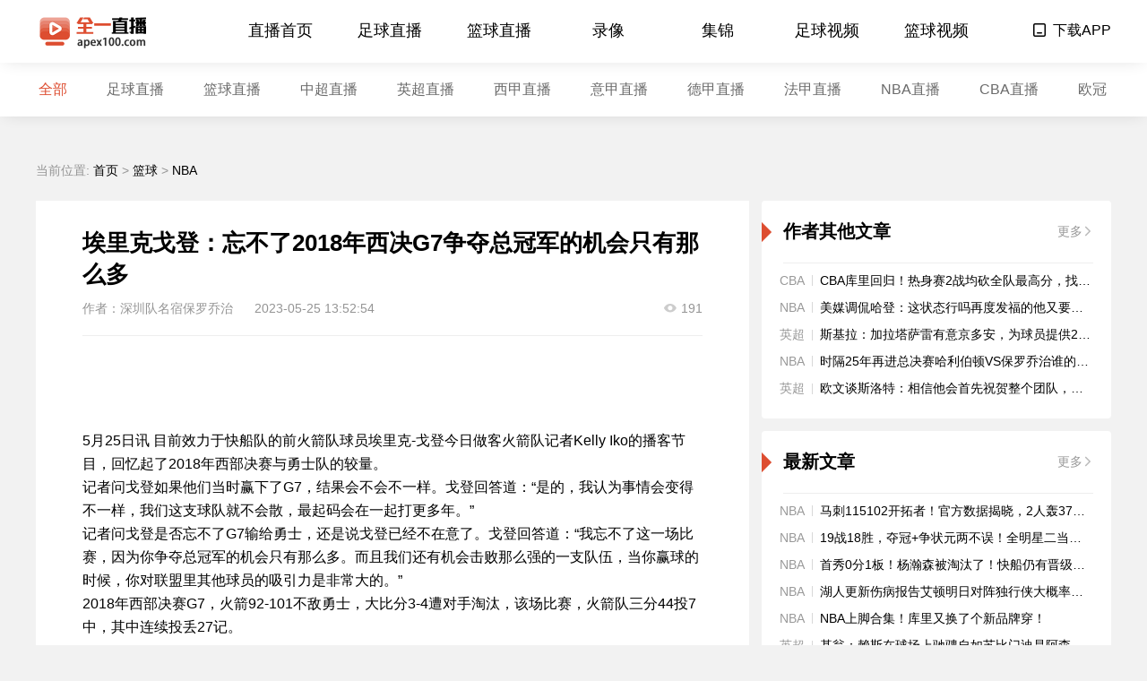

--- FILE ---
content_type: text/html; charset=utf-8
request_url: http://www.apex100.com/lanqiu/nba/283964.html
body_size: 4696
content:
<!DOCTYPE html>
<html lang="zh-cn">
<head>
  <meta charset="UTF-8">
  <meta http-equiv="X-UA-Compatible" content="IE=edge,chrome=1" />
  <meta name="renderer" content="webkit" />
  <meta name="viewport" content="width=device-width,initial-scale=1">
  <meta http-equiv="x-dns-prefetch-control" content="on">
  <link rel="icon" href="/favicon.ico">
      <title>埃里克戈登：忘不了2018年西决G7争夺总冠军的机会只有那么多 - 全一直播</title>
    <meta name="Keywords" content="NBA,篮球,勇士,火箭">
    <meta name="Description" content="埃里克戈登：忘不了2018年西决G7争夺总冠军的机会只有那么多">
        <link rel="stylesheet" href="/static/css/common.css">
<link rel="stylesheet" href="/static/css/header.css">
<link rel="stylesheet" href="/static/css/footer.css">
    <link rel="stylesheet" href="/static/css/news_detail.css">
    <link rel="stylesheet" href="/static/css/right_container.css">
<script type="text/javascript" src="/static/js/uaredirect.js"></script>
</head>
<body>
    <header class="header-wrapper">
  <div class="header-banner">
    <img class="bg" src="/static/img/bg-top.jpg" alt="m8zb.com">
    <div class="inner">
      <img class="close" src="/static/img/bg-top-close.png">
    </div>
  </div>
  <div class="header-inner float-clear">
    <div class="header-logo">
      <a href="/"><img class="logo" src="/static/img/header-logo.png" alt="全一直播"></a>
    </div>
    <div class="header-menu-box float-clear">
      <ul class="header-menu float-clear">
                        <li class="header-menu-item"><a href="/">直播首页</a></li>
                                <li class="header-menu-item"><a href="/live/zuqiu/">足球直播</a></li>
                                <li class="header-menu-item"><a href="/live/lanqiu/">篮球直播</a></li>
                                <li class="header-menu-item"><a href="/luxiang/">录像</a></li>
                                <li class="header-menu-item"><a href="/jijin/">集锦</a></li>
                                <li class="header-menu-item"><a href="/shipin/zuqiu/">足球视频</a></li>
                                <li class="header-menu-item"><a href="/shipin/lanqiu/">篮球视频</a></li>
                      </ul>
    </div>
    <div class="header-opts-box float-clear">
      <ul class="header-opts">
        <li class="header-opts-item opts-download">
          <a href="/addscreen.html">
            <img class="app" src="/static/img/app.png">
            <span>下载APP</span>
          </a>
          <div class="code-box" hidden>
            <div class="code-subbox">
              <img src="/static/img/webCode.png">
              <div class="text">
                <p>扫一扫</p>
                <p>手机同步观看直播</p>
              </div>
            </div>
          </div>
        </li>
      </ul>
    </div>
  </div>
</header>    <div class="header2-wrapper">
    <ul class="header2-nav">
                                                        <li class="header2-nav-item active"><a href="/">全部</a></li>
                                                                <li class="header2-nav-item"><a href="/live/zuqiu/">足球直播</a></li>
                                                                <li class="header2-nav-item"><a href="/live/lanqiu/">篮球直播</a></li>
                                                                <li class="header2-nav-item"><a href="/live/zuqiu/zhongchao/">中超直播</a></li>
                                                                <li class="header2-nav-item"><a href="/live/zuqiu/yingchao/">英超直播</a></li>
                                                                <li class="header2-nav-item"><a href="/live/zuqiu/xijia/">西甲直播</a></li>
                                                                <li class="header2-nav-item"><a href="/live/zuqiu/yijia/">意甲直播</a></li>
                                                                <li class="header2-nav-item"><a href="/live/zuqiu/dejia/">德甲直播</a></li>
                                                                <li class="header2-nav-item"><a href="/live/zuqiu/fajia/">法甲直播</a></li>
                                                                <li class="header2-nav-item"><a href="/live/lanqiu/nba/">NBA直播</a></li>
                                                                <li class="header2-nav-item"><a href="/live/lanqiu/cba/">CBA直播</a></li>
                                                                <li class="header2-nav-item"><a href="/live/zuqiu/ouguan/">欧冠</a></li>
                                                                <li class="header2-nav-item"><a href="/live/tiyu/dianjing/">电竞</a></li>
                                                                <li class="header2-nav-item"><a href="/live/tiyu/">体育</a></li>
                                        </ul>
</div>


    <!-- 反馈按钮，展开时，添加 spread 类 -->
    <div class="floating-box">
      <a href="/feedback.html" target="_blank">
        <div class="feedback-box">
          <img class="feedback-img" src="/static/img/feedback.png">
        </div>
      </a>
      <a href="javascript:void(0)">
        <div class="topping-box" hidden>
          <img class="topping-img" src="/static/img/topping.png">
        </div>
      </a>
    </div>

    <div id="dataId" data-id="34591" style="display:none"></div>
    <div class="news-detail-wrapper inner float-clear">
        <div class="position-container">
    当前位置: <a href="/">首页</a>&nbsp;>&nbsp;<a href="/lanqiu/">篮球</a>&nbsp;>&nbsp;<a href="/lanqiu/nba/">NBA</a>
        </div>
        <!-- 文章显示区域 -->
        <article class="main-container">
                <h1 class="title ellipsis2">埃里克戈登：忘不了2018年西决G7争夺总冠军的机会只有那么多</h1>
                <div class="remarks">
                    <span class="source">作者：<a href="" target="_blank">深圳队名宿保罗乔治</a></span>
                    <span class="time1">2023-05-25 13:52:54</span>
                    <div class="read-box">
                        <img src="/static/img/eye.png">
                        <span class="value" data-virtual_read_Num="283964"><script src=/e/public/ViewClick/?classid=18&id=283964&addclick=1></script></span>
                    </div>
                </div>
                <!-- 富文本内容 -->
                <div class="content">
                    <img src="//cdn.24czs.com/d/file/20230525/30gzkw2hsos.jpg" alt="" /></p><p>5月25日讯 目前效力于快船队的前火箭队球员埃里克-戈登今日做客火箭队记者Kelly Iko的播客节目，回忆起了2018年西部决赛与勇士队的较量。</p><p>记者问戈登如果他们当时赢下了G7，结果会不会不一样。戈登回答道：“是的，我认为事情会变得不一样，我们这支球队就不会散，最起码会在一起打更多年。”</p><p>记者问戈登是否忘不了G7输给勇士，还是说戈登已经不在意了。戈登回答道：“我忘不了这一场比赛，因为你争夺总冠军的机会只有那么多。而且我们还有机会击败那么强的一支队伍，当你赢球的时候，你对联盟里其他球员的吸引力是非常大的。”</p><p>2018年西部决赛G7，火箭92-101不敌勇士，大比分3-4遭对手淘汰，该场比赛，火箭队三分44投7中，其中连续投丢27记。</p>
                </div>

                <div class="reading">
                    <h2 class="text">相关阅读:</h2>
                    <div class="reading-list">
                                                <p class="reading-item"><a href="/lanqiu/nba/313514.html">【马刺115102开拓者！官方数据揭晓，2人轰37分，杨瀚森NBA杯首秀】</a></p>
                                                <p class="reading-item"><a href="/lanqiu/nba/313513.html">【19战18胜，夺冠+争状元两不误！全明星二当家又回归NBA快没悬念了】</a></p>
                                                <p class="reading-item"><a href="/lanqiu/nba/313512.html">【首秀0分1板！杨瀚森被淘汰了！快船仍有晋级风险！】</a></p>
                                                <p class="reading-item"><a href="/lanqiu/nba/313511.html">【湖人更新伤病报告艾顿明日对阵独行侠大概率出战】</a></p>
                                                <p class="reading-item"><a href="/lanqiu/nba/313510.html">【NBA上脚合集！库里又换了个新品牌穿！】</a></p>
                                                                    </div>
                </div>

                <div class="tags-box">
                    <ul class="tags float-clear">
                                                    <li class="tags-item"><a href="/tag/5.html" title="NBA" target="_blank">NBA</a></li><li class="tags-item"><a href="/tag/2.html" title="篮球" target="_blank">篮球</a></li><li class="tags-item"><a href="/tag/13.html" title="勇士" target="_blank">勇士</a></li><li class="tags-item"><a href="/tag/9.html" title="火箭" target="_blank">火箭</a></li>                                            </ul>
                </div>
            </article>

        <!-- 右栏目 -->
        <div class="right-container">
            <!-- 相关新闻 -->
            <!-- xx联赛相关新闻 -->
<div class="sub-container normal-news-container no-tags-title">
    <div class="title float-clear">
        <div class="column float-left">
            <div class="column-title">
                <h3>作者其他文章</h3>
            </div>
        </div>
        <div class="more pointer float-right">
          <a href="/">
            <span>更多</span>
            <img src="/static/img/arrow-right.png">
          </a>
        </div>
    </div>
    <div class="content">
        <div class="normal-news-box">
        <div class="normal-news float-clear ellipsis has-type">
              <span class="type-name" hidden>CBA</span>
              <img class="video" src="/static/img/video.png" hidden>
              <a href="/lanqiu/cba/312338.html">CBA库里回归！热身赛2战均砍全队最高分，找回600万顶薪身手</a>
        </div>
        <div class="normal-news float-clear ellipsis has-type">
              <span class="type-name" hidden>NBA</span>
              <img class="video" src="/static/img/video.png" hidden>
              <a href="/lanqiu/nba/311135.html">美媒调侃哈登：这状态行吗再度发福的他又要被交易了</a>
        </div>
        <div class="normal-news float-clear ellipsis has-type">
              <span class="type-name" hidden>英超</span>
              <img class="video" src="/static/img/video.png" hidden>
              <a href="/zuqiu/yingchao/309459.html">斯基拉：加拉塔萨雷有意京多安，为球员提供2+1形式合同</a>
        </div>
        <div class="normal-news float-clear ellipsis has-type">
              <span class="type-name" hidden>NBA</span>
              <img class="video" src="/static/img/video.png" hidden>
              <a href="/lanqiu/nba/308872.html">时隔25年再进总决赛哈利伯顿VS保罗乔治谁的队史地位更高</a>
        </div>
        <div class="normal-news float-clear ellipsis has-type">
              <span class="type-name" hidden>英超</span>
              <img class="video" src="/static/img/video.png" hidden>
              <a href="/zuqiu/yingchao/308716.html">欧文谈斯洛特：相信他会首先祝贺整个团队，而且他已开始计划未来</a>
        </div>
            </div>
    </div>
</div>
            <!-- 相关视频 -->
            <!-- xx联赛相关新闻 -->
<div class="sub-container normal-news-container no-tags-title">
    <div class="title float-clear">
        <div class="column float-left">
            <div class="column-title">
                <span>最新文章</span>
            </div>
        </div>
        <div class="more pointer float-right">
          <a href="/">
            <span>更多</span>
            <img src="/static/img/arrow-right.png">
          </a>
        </div>
    </div>
    <div class="content">
        <div class="normal-news-box">
        <div class="normal-news float-clear ellipsis has-type">
              <span class="type-name" hidden>NBA</span>
              <img class="video" src="/static/img/video.png" hidden>
              <a href="/lanqiu/nba/313514.html">马刺115102开拓者！官方数据揭晓，2人轰37分，杨瀚森NBA杯首秀</a>
        </div>
        <div class="normal-news float-clear ellipsis has-type">
              <span class="type-name" hidden>NBA</span>
              <img class="video" src="/static/img/video.png" hidden>
              <a href="/lanqiu/nba/313513.html">19战18胜，夺冠+争状元两不误！全明星二当家又回归NBA快没悬念了</a>
        </div>
        <div class="normal-news float-clear ellipsis has-type">
              <span class="type-name" hidden>NBA</span>
              <img class="video" src="/static/img/video.png" hidden>
              <a href="/lanqiu/nba/313512.html">首秀0分1板！杨瀚森被淘汰了！快船仍有晋级风险！</a>
        </div>
        <div class="normal-news float-clear ellipsis has-type">
              <span class="type-name" hidden>NBA</span>
              <img class="video" src="/static/img/video.png" hidden>
              <a href="/lanqiu/nba/313511.html">湖人更新伤病报告艾顿明日对阵独行侠大概率出战</a>
        </div>
        <div class="normal-news float-clear ellipsis has-type">
              <span class="type-name" hidden>NBA</span>
              <img class="video" src="/static/img/video.png" hidden>
              <a href="/lanqiu/nba/313510.html">NBA上脚合集！库里又换了个新品牌穿！</a>
        </div>
        <div class="normal-news float-clear ellipsis has-type">
              <span class="type-name" hidden>英超</span>
              <img class="video" src="/static/img/video.png" hidden>
              <a href="/zuqiu/yingchao/313509.html">基翁：赖斯在球场上驰骋自如苏比门迪是阿森纳的进攻节拍器</a>
        </div>
        <div class="normal-news float-clear ellipsis has-type">
              <span class="type-name" hidden>英超</span>
              <img class="video" src="/static/img/video.png" hidden>
              <a href="/zuqiu/yingchao/313508.html">基米希：我们在定位球防守上失误太多球队能从中学到很多</a>
        </div>
        <div class="normal-news float-clear ellipsis has-type">
              <span class="type-name" hidden>英超</span>
              <img class="video" src="/static/img/video.png" hidden>
              <a href="/zuqiu/yingchao/313507.html">又输了！利物浦14爆冷惨败荷甲队！阿森纳31拜仁5连胜登顶欧冠</a>
        </div>
        <div class="normal-news float-clear ellipsis has-type">
              <span class="type-name" hidden>英超</span>
              <img class="video" src="/static/img/video.png" hidden>
              <a href="/zuqiu/yingchao/313506.html">近12场9败！利物浦主场1比4惨遭羞辱，对手主帅一语道破红军顽疾</a>
        </div>
        <div class="normal-news float-clear ellipsis has-type">
              <span class="type-name" hidden>英超</span>
              <img class="video" src="/static/img/video.png" hidden>
              <a href="/zuqiu/yingchao/313505.html">斯基拉丨一家英超俱乐部询问希门尼斯情况</a>
        </div>
            </div>
    </div>
</div>
            <!-- 相关热门标签 -->
            <!-- 相关热门标签 -->
<div class="sub-container tags-container no-tags-title">
    <div class="title float-clear">
        <div class="column float-left">
                        <div class="column-title">
                <h3 class="text">相关热门标签</h3>
            </div>
                    </div>
    </div>
    <div class="content">
        <div class="tags-box">
            <ul class="tags float-clear">
                                    <li class="tags-item"><a href="/tag/32.html">足球</a></li>
                                    <li class="tags-item"><a href="/tag/2.html">篮球</a></li>
                                    <li class="tags-item"><a href="/tag/5.html">NBA</a></li>
                                    <li class="tags-item"><a href="/tag/44.html">英超</a></li>
                                    <li class="tags-item"><a href="/tag/173.html">西甲</a></li>
                                    <li class="tags-item"><a href="/tag/180.html">意甲</a></li>
                                    <li class="tags-item"><a href="/tag/6.html">西部</a></li>
                                    <li class="tags-item"><a href="/tag/177.html">德甲</a></li>
                                    <li class="tags-item"><a href="/tag/28.html">中超</a></li>
                                    <li class="tags-item"><a href="/tag/40.html">法甲</a></li>
                                    <li class="tags-item"><a href="/tag/1.html">CBA</a></li>
                                    <li class="tags-item"><a href="/tag/182.html">曼联</a></li>
                                    <li class="tags-item"><a href="/tag/14.html">东部</a></li>
                                    <li class="tags-item"><a href="/tag/12.html">湖人</a></li>
                                    <li class="tags-item"><a href="/tag/187.html">巴塞罗那</a></li>
                                    <li class="tags-item"><a href="/tag/174.html">皇家马德里</a></li>
                                    <li class="tags-item"><a href="/tag/13.html">勇士</a></li>
                                    <li class="tags-item"><a href="/tag/250.html">比赛集锦</a></li>
                                    <li class="tags-item"><a href="/tag/41.html">巴黎圣日耳曼</a></li>
                                    <li class="tags-item"><a href="/tag/34.html">世界杯</a></li>
                            </ul>
        </div>
    </div>
</div>        </div>
</div>


    <footer class="footer2-wrapper">
    <div class="footer2-desc">
        全一直播所有直播信号均由用户收集或从搜索引擎搜索整理获得，所有内容均来自互联网，我们自身不提供任何直播信号和视频内容，如有侵犯您的权益请通知我们，我们会第一时间处理。</div>
    <div class="footer2-copyright">
        @2020 全一直播 apex100.com    </div>
</footer>

<script src="/static/js/jq.js"></script>
<script src="/static/js/intersection-observer.js"></script>
<script src="/static/js/lazyload.js"></script>
<script src="/static/js/utils.js"></script>
<script src="/static/js/components.js"></script>
<script src="/static/js/common.js"></script>
<script src="/static/js/api.js"></script>

<script src="/static/js/detail.js"></script>
</body>
</html>

--- FILE ---
content_type: text/html; charset=utf-8
request_url: http://www.apex100.com/e/public/ViewClick/?classid=18&id=283964&addclick=1
body_size: 42
content:
document.write('191');

--- FILE ---
content_type: text/css
request_url: http://www.apex100.com/static/css/common.css
body_size: 2045
content:
@charset "UTF-8";
* {
  box-sizing: border-box;
  font-family: PingFang SC,tahoma,arial,'Microsoft Yahei','Hiragino Sans GB','\5b8b\4f53',sans-serif;
}

body,
h1,
h2,
h3,
h4,
h5,
h6,
hr,
p,
blockquote,
dl,
dt,
dd,
ul,
ol,
li,
pre,
form,
fieldset,
legend,
button,
input,
textarea,
th,
td {
  margin: 0;
  padding: 0;
}

body,
button,
input,
select,
textarea {
  font: 12px/1.5tahoma, arial, \5b8b\4f53;
}

h1,
h2,
h3,
h4,
h5,
h6 {
  font-size: 100%;
}

address,
cite,
dfn,
em,
var {
  font-style: normal;
}

code,
kbd,
pre,
samp {
  font-family: couriernew, courier, monospace;
}

small {
  font-size: 12px;
}

ul,
ol {
  list-style: none;
}

a {
  -webkit-tap-highlight-color: rgba(255, 255, 255, 0);
  -webkit-user-select: none;
  -moz-user-focus: none;
  -moz-user-select: none;
  text-decoration: none;
  outline: none;
  color: black;
}

sup {
  vertical-align: text-top;
}

sub {
  vertical-align: text-bottom;
}

legend {
  color: #000;
}

fieldset,
img {
  border: 0;
}

button,
input,
select,
textarea {
  font-size: 100%;
  outline: none;
}

table {
  border-collapse: collapse;
  border-spacing: 0;
}

pre {
  white-space: pre-wrap; /*css-3*/ 
  white-space: -moz-pre-wrap; /*Mozilla,since1999*/ 
  white-space: -pre-wrap; /*Opera4-6*/ 
  white-space: -o-pre-wrap; /*Opera7*/ 
  word-wrap: break-word; /*InternetExplorer5.5+*/ 
}

/*
 * $duration 规定完成动画所花费的时间 (3s)
 * $timing 规定动画的速度曲线 (linear, ease, ease-in, ease-out, ease-in-out, cubic-bezier(n, n, n, n) n = 0~1)
 * $count 定义动画的播放次数 (n, infinite 无限次)
 * $mode 规定动画在播放之前或之后，其动画效果是否可见 (none | forwards | backwards | both)
 */
@keyframes upToDown {
  0% {
    transform: translate(0px, 0px);
    opacity: 1;
  }
  50% {
    transform: translate(0px, -10px);
    opacity: 0.6;
  }
  100% {
    transform: translate(0px, 0px);
    opacity: 1;
  }
}

@-webkit-keyframes upToDown {
  0% {
    -webkit-transform: translate(0px, 0px);
    opacity: 1;
  }
  50% {
    -webkit-transform: translate(0px, -10px);
    opacity: 0.6;
  }
  100% {
    -webkit-transform: translate(0px, 0px);
    opacity: 1;
  }
}

@keyframes brees {
  0% {
    -webkit-transform: scale(0.95);
    transform: scale(0.95);
  }
  50% {
    -webkit-transform: scale(1);
    transform: scale(1);
  }
  100% {
    -webkit-transform: scale(0.95);
    transform: scale(0.95);
  }
}

@-webkit-keyframes brees {
  0% {
    -webkit-transform: scale(0.8);
    transform: scale(0.8);
  }
  50% {
    -webkit-transform: scale(1);
    transform: scale(1);
  }
  100% {
    -webkit-transform: scale(0.8);
    transform: scale(0.8);
  }
}

.row {
  zoom: 1;
}

.row:after {
  display: block;
  height: 0;
  clear: both;
  content: "";
  visibility: hidden;
}

.flex-1 {
  float: left;
  width: 8.33333%;
}

.flex-2 {
  float: left;
  width: 16.66667%;
}

.flex-3 {
  float: left;
  width: 25%;
}

.flex-4 {
  float: left;
  width: 33.33333%;
}

.flex-5 {
  float: left;
  width: 41.66667%;
}

.flex-6 {
  float: left;
  width: 50%;
}

.flex-7 {
  float: left;
  width: 58.33333%;
}

.flex-8 {
  float: left;
  width: 66.66667%;
}

.flex-9 {
  float: left;
  width: 75%;
}

.flex-10 {
  float: left;
  width: 83.33333%;
}

.flex-11 {
  float: left;
  width: 91.66667%;
}

.flex-12 {
  float: left;
  width: 100%;
}

body {
  background: #f2f2f2;
}

.inner {
  width: 1200px !important;
  margin: 0 auto;
}

/* 清除浮动 */
.float-clear:after {
  content: "";
  display: block;
  clear: both;
}

.float-clear {
  *zoom: 1;
  /*ie6清除浮动的方式 *号只有IE6-IE7执行，其他浏览器不执行*/
}

.ellipsis {
  overflow: hidden;
  white-space: nowrap;
  text-overflow: ellipsis;
}

.ellipsis2 {
  display: -webkit-box !important;
  -webkit-box-orient: vertical;
  overflow: hidden;
  text-overflow: ellipsis;
  -webkit-line-clamp: 2;
}

.breakword {
  word-wrap: break-word;
  word-break: break-all;
  overflow: hidden;
}

.pointer {
  cursor: pointer;
}

.float-left {
  float: left;
}

.float-right {
  float: right;
}

.pagination-box {
  text-align: center;
}

.pagination-box ul.pagination {
  display: inline-block;
  padding: 0;
  margin: 0;
}

.pagination-box ul.pagination li {
  float: left;
  height: 24px;
  padding: 0 5px;
  margin-right: 8px;
  line-height: 24px;
  text-align: center;
  font-size: 16px;
  border: 1px solid #dcdcdc;
  border-radius: 1px;
  transition: background-color 0.3s;
  cursor: pointer;
  min-width: 26px;
}

.pagination-box ul.pagination li.special {
  line-height: 22.5px;
}

.pagination-box ul.pagination li.pagination-ellipsis {
  position: relative;
  width: 26px;
}

.pagination-box ul.pagination li.pagination-ellipsis:after {
  position: absolute;
  content: '...';
  left: 50%;
  transform: translateX(-50%);
  color: #949494;
}

.pagination-box ul.pagination li.active {
  background-color: #dd4d30;
  border: 1px solid #dd4d30;
}

.pagination-box ul.pagination li.active a {
  color: white;
}

.pagination-box ul.pagination li:hover:not(.active) {
  background-color: #ddd;
}

.pagination-box ul.pagination li:last-child {
  margin-right: 0;
}

.pagination-box ul.pagination li a {
  display: block;
  width: 100%;
  height: 100%;
  color: #949494;
  text-decoration: none;
}

.position-container {
  width: 100%;
  margin-bottom: 24px;
  font-size: 14px;
  font-weight: 400;
  color: #949494;
}

.position-container .arrow {
  padding: 0 2px;
}

/* 兼容 ie 浏览器 */
[hidden] { display: none; }

--- FILE ---
content_type: text/css
request_url: http://www.apex100.com/static/css/header.css
body_size: 1500
content:
.header-wrapper {
  position: fixed;
  width: 100%;
  height: 140px;
  line-height: 68px;
  background: #fff;
  box-shadow: 0px 2px 18px -5px rgba(0, 0, 0, 0.14);
  z-index: 998;
  top: 0;
  font-size: 0;
  transform: translateY(-70px);
  transition: .1s all;
}

.header-wrapper .header-banner {
  position: relative;
  height: 70px;
}

.header-wrapper .header-banner .bg {
  width: 100%;
  height: 70px;
  object-fit: cover;
}

.header-wrapper .header-banner .inner {
  position: absolute;
  height: 100%;
  top: 0;
  left: 50%;
  transform: translateX(-50%);
}

.header-wrapper .header-banner .close { 
  position: absolute;
  width: 30px;
  top: 50%;
  right: 42px;
  z-index: 99;
  transform: translateY(-50%);
  cursor: pointer;
}

.header-wrapper .header-inner {
  width: 1200px;
  height: 70px;
  margin: 0 auto;
}

.header-wrapper .header-inner .header-logo {
  float: left;
  margin-right: 83px;
}

.header-wrapper .header-inner .header-logo .logo {
  width: auto;
  height: 40px;
  margin-top: 15px;
}

.header-wrapper .header-inner .header-menu-box {
  float: left;
}

.header-wrapper .header-inner .header-menu-box .header-menu .header-menu-item {
  float: left;
  width: 122px;
  height: 70px;
  text-align: center;
}

.header-wrapper .header-inner .header-menu-box .header-menu .header-menu-item a {
  display: block;
  width: 100%;
  height: 100%;
  font-size: 18px;
  font-weight: 400;
}

.header-wrapper .header-inner .header-menu-box .header-menu .header-menu-item.active {
  background: #dd4d30;
}

.header-wrapper .header-inner .header-menu-box .header-menu .header-menu-item.active a {
  color: #fff;
}

.header-wrapper .header-inner .header-opts-box {
  position: relative;
  float: right;
}

.header-wrapper .header-inner .header-opts-box .header-opts {
  font-size: 0;
}

.header-wrapper .header-inner .header-opts-box .header-opts .header-opts-item {
  display: inline-block;
}

.header-wrapper .header-inner .header-opts-box .header-opts .header-opts-item a {
  font-size: 16px;
  font-weight: 400;
}

.header-wrapper .header-inner .header-opts-box .header-opts .header-opts-item a .app {
  width: 16px;
  height: 16px;
  margin-right: 3px;
  vertical-align: -3%;
}

.header-wrapper .header-inner .header-opts-box .header-opts .header-opts-item .opts-index a {
  font-size: 16px;
  color: #6B6B6B;
}

.header-wrapper .header-inner .header-opts-box .header-opts .header-opts-item .code-box {
  position: absolute;
  padding-top: 10px;
  top: 59px;
  right: -11px;
}

.header-wrapper .header-inner .header-opts-box .header-opts .header-opts-item .code-box .code-subbox {
  position: relative;
  width: 164px;
  height: 180px;
  background: white;
  box-shadow: 0px 3px 16px 0px rgba(43, 58, 73, 0.25);
  text-align: center;
  border-radius: 4px;
}

.header-wrapper .header-inner .header-opts-box .header-opts .header-opts-item .code-box .code-subbox:after {
  position: absolute;
  content: "";
  display: block;
  border: 9px solid transparent;
  border-bottom-color: #fff;
  top: -18px;
  right: 32px;
}

.header-wrapper .header-inner .header-opts-box .header-opts .header-opts-item .code-box .code-subbox img {
  width: 88px;
  height: 88px;
  margin-top: 26px;
  margin-bottom: 10px;
  vertical-align: middle;
}

.header-wrapper .header-inner .header-opts-box .header-opts .header-opts-item .code-box .code-subbox .text {
  line-height: 17px;
  font-size: 12px;
  color: #777777;
  text-align: center;
}

.header-wrapper .header-inner .header-opts-box .header-opts .header-opts-item.opts-download:hover .code-box {
  display: block;
}

.header2-wrapper {
  position: fixed;
  width: 100%;
  height: 60px;
  line-height: 60px;
  background: #fff;
  box-shadow: 0px 2px 18px -5px rgba(0, 0, 0, 0.14);
  z-index: 997;
  top: 140px;
  transform: translateY(-70px);
  transition: .1s all;
}

.header2-wrapper .header2-nav {
  width: 1194px;
  margin: 0 auto;
  overflow-x: auto;
  white-space: nowrap;
}

.header2-wrapper .header2-nav::-webkit-scrollbar {
  height: 8px;
}
/* Track */
.header2-wrapper .header2-nav::-webkit-scrollbar-track {
  border-radius: 3px;
  background: #fafafa;
  border: 1px solid #ddd;
}
/* Handle */
.header2-wrapper .header2-nav::-webkit-scrollbar-thumb {
  /* background:rgba(216,216,216,0.22); */
  border-radius: 3px;
  background: #c1c1c1;
}

.header2-wrapper .header2-nav .header2-nav-item {
  display: inline-block;
  margin-right: 40px;
}

.header2-wrapper .header2-nav .header2-nav-item:last-child {
  margin-right: 0;
}

.header2-wrapper .header2-nav .header2-nav-item a {
  color: #6b6b6b;
  font-size: 16px;
  font-weight: 400;
}

.header2-wrapper .header2-nav .header2-nav-item.active a {
  color: #dd4d30;
}

.header3-wrapper {
  position: fixed;
  width: 100%;
  height: 70px;
  line-height: 68px;
  background: #fff;
  box-shadow: 0px 2px 18px -5px rgba(0, 0, 0, 0.14);
  z-index: 998;
  top: 0;
}

.header3-wrapper .header-inner {
  width: 1200px;
  margin: 0 auto;
}

.header3-wrapper .header-inner .header-logo {
  float: left;
  margin-right: 56px;
}

.header3-wrapper .header-inner .header-logo .logo {
  width: auto;
  height: 40px;
  margin-top: 15px;
}

.header3-wrapper .header-inner .match-box {
  float: left;
  font-size: 0;
}

.header3-wrapper .header-inner .match-box .back {
  float: left;
  margin-right: 75px;
  cursor: pointer;
}

.header3-wrapper .header-inner .match-box .back img {
  width: 16px;
  height: 16px;
  margin-right: 6px;
  vertical-align: -4%;
}

.header3-wrapper .header-inner .match-box .back span {
  font-size: 16px;
}

.header3-wrapper .header-inner .match-box .match {
  float: left;
  font-size: 16px;
  font-weight: 600;
  color: #6b6b6b;
}

.header3-wrapper .header-inner .match-box .match .time1 {
  margin-right: 10px;
}

.header3-wrapper .header-inner .match-box .match .time2 {
  margin-right: 24px;
}

.header3-wrapper .header-inner .match-box .match .league {
  display: inline-block;
  max-width: 82px;
  margin-right: 24px;
}

.header3-wrapper .header-inner .match-box .match .team-name {
  display: inline-block;
  max-width: 128px;
}

.header3-wrapper .header-inner .match-box .match .team-img {
  width: 32px;
  height: 32px;
  vertical-align: middle;
}

.header3-wrapper .header-inner .match-box .match .team-score {
  font-size: 22px;
  font-weight: 800;
  color: #000;
}

.header3-wrapper .header-inner .match-box .match .host-name {
  margin-right: 8px;
}

.header3-wrapper .header-inner .match-box .match .guest-name {
  margin-left: 8px;
}

.header3-wrapper .header-inner .match-box .match .host-img {
  margin-right: 20px;
}

.header3-wrapper .header-inner .match-box .match .guest-img {
  margin-left: 20px;
}

.header3-wrapper .header-inner .match-box .match .vs {
  display: inline-block;
  padding: 0 6px;
  width: 8px;
  height: 2px;
  background: black;
  vertical-align: middle;
}

.header3-wrapper .header-inner .match-box .match span {
  vertical-align: middle;
}

.header3-wrapper .header-inner .header-opts-box {
  float: right;
}

.header3-wrapper .header-inner .header-opts-box .header-opts .header-opts-item {
  display: inline-block;
}

.header3-wrapper .header-inner .header-opts-box .header-opts .header-opts-item a {
  font-size: 16px;
  font-weight: 400;
}

.header3-wrapper .header-inner .header-opts-box .header-opts .header-opts-item .app {
  width: 16px;
  height: 16px;
  margin-right: 3px;
  vertical-align: -3%;
}

--- FILE ---
content_type: text/css
request_url: http://www.apex100.com/static/css/footer.css
body_size: 418
content:
.footer-wrapper {
  width: 100%;
  margin-top: 40px;
  padding: 38px 0 30px 0;
  /* padding: 44px 0 32px 0; */
  background: #fff;
}

.footer-wrapper .footer-inner {
  width: 1080px;
  margin: 0 auto;
}

.footer-wrapper .footer-inner .footer-box {
  padding-right: 121px;
  font-size: 14px;
  font-weight: 400;
}

.footer-wrapper .footer-inner .footer-box .footer-left {
  float: left;
}

.footer-wrapper .footer-inner .footer-box .footer-left .footer-logo {
  width: 80px;
  height: 80px;
}

.footer-wrapper .footer-inner .footer-box .footer-right {
  float: right;
  width: 867px;
}

.footer-wrapper .footer-inner .footer-box .footer-right .footer-link {
  margin-bottom: 16px;
}

.footer-wrapper .footer-inner .footer-box .footer-right .footer-link .text {
  margin-right: 5px;
  font-weight: 600;
}

.footer-wrapper .footer-inner .footer-box .footer-right .footer-link .website {
  margin-right: 22px;
}

.footer-wrapper .footer-inner .footer-box .footer-right .footer-desc {
  margin-bottom: 15px;
  color: #999;
}

.footer-wrapper .footer-inner .footer-box .footer-right .footer-copyright {
  color: #999;
}

.footer2-wrapper {
  width: 100%;
  background: #fff;
  margin-top: 40px;
  padding: 38px 0 30px 0;
  /* padding: 44px 0 32px 0; */
}

.footer2-wrapper .footer2-desc {
  width: 867px;
  margin: 0 auto;
  padding: 0px 0 15px;
}

.footer2-wrapper .footer2-copyright {
  width: 311px;
  margin: 0 auto;
}

.footer2-wrapper .footer2-desc,
.footer2-wrapper .footer2-copyright {
  line-height: 20px;
  font-size: 14px;
  font-weight: 400;
  text-align: center;
  color: #999;
}

--- FILE ---
content_type: text/css
request_url: http://www.apex100.com/static/css/news_detail.css
body_size: 665
content:
.news-detail-wrapper {
  padding-top: 154px;
}

.news-detail-wrapper .main-container {
  float: left;
  width: 796px;
  padding: 30px 52px;
  background: #fff;
}

.news-detail-wrapper .main-container .title {
  width: 100%;
  margin-bottom: 12px;
  font-size: 26px;
  font-weight: 800;
  color: #000;
}

.news-detail-wrapper .main-container .remarks {
  font-size: 14px;
  font-weight: 400;
  color: #949494;
}

.news-detail-wrapper .main-container .remarks:after {
  content: "";
  display: block;
  margin: 20px 0;
  border-bottom: 1px solid #eeeeee;
}

.news-detail-wrapper .main-container .remarks .source {
  margin-right: 20px;
}

.news-detail-wrapper .main-container .remarks .source a {
  color: #949494;
}

.news-detail-wrapper .main-container .remarks .time1 {
  margin-right: 8px;
}

.news-detail-wrapper .main-container .remarks .read-box {
  float: right;
  font-size: 0;
}

.news-detail-wrapper .main-container .remarks .read-box img {
  width: 16px;
  height: 16px;
  margin-right: 4px;
  vertical-align: middle;
}

.news-detail-wrapper .main-container .remarks .read-box span {
  font-size: 14px;
  vertical-align: middle;
}

.news-detail-wrapper .main-container .content {
  margin-bottom: 50px;
  font-size: 16px;
  line-height:28px;
}

.news-detail-wrapper .main-container .content p img {
  display: block;
  margin: 0px auto;
  padding: 20px 0 20px 0;
  max-width: 100% !important;
  height: auto !important;
}

.news-detail-wrapper .main-container .content p:last-child img {
  padding-bottom: 0;
}

.news-detail-wrapper .main-container .content p {
  line-height: 26px;
}

.news-detail-wrapper .main-container .reading {
  margin-bottom: 34px;
}

.news-detail-wrapper .main-container .reading .text {
  margin-bottom: 16px;
  font-size: 18px;
  font-weight: bold;
}

.news-detail-wrapper .main-container .reading .reading-list .reading-item {
  margin-bottom: 8px;
  font-size: 14px;
  font-weight: 400;
  color: #dd4d30;
}

.news-detail-wrapper .main-container .reading .reading-list .reading-item a {
  font-size: 14px;
  font-weight: 400;
  color: #dd4d30;
}

.news-detail-wrapper .main-container .reading .reading-list .reading-item:last-child {
  margin-bottom: 0;
}

.news-detail-wrapper .main-container .tags-box .tags .tags-item {
  float: left;
  width: auto;
  margin-right: 20px;
  height: 30px;
  line-height: 30px;
  padding: 0 20px;
  font-size: 14px;
  font-weight: 400;
  color: #6b6b6b;
  text-align: center;
  background: #f1f1f1;
  border-radius: 16px;
}

.news-detail-wrapper .main-container .tags-box .tags .tags-item a {
  color: #6b6b6b;
}

.news-detail-wrapper .main-container .tags-box .tags .tags-item:last-child {
  margin-right: 0px;
}

--- FILE ---
content_type: text/css
request_url: http://www.apex100.com/static/css/right_container.css
body_size: 1397
content:
@charset "UTF-8";
/* 右栏目样式（除首页外均可以复用） */
.right-container {
  float: right;
}

.right-container .sub-container {
  width: 390px;
  margin-bottom: 14px;
  padding-top: 20px;
  padding-bottom: 24px;
  background: #fff;
  border-radius: 4px;
}

.right-container .sub-container:last-child {
  margin-bottom: 0;
}

.right-container .sub-container .title {
  height: 28px;
  line-height: 28px;
  margin: 0 20px 0 24px;
}

.right-container .sub-container .title .column {
  position: relative;
}

.right-container .sub-container .title .column:after {
  position: absolute;
  display: block;
  content: "";
  border: 11px solid transparent;
  border-left-color: #dd4d30;
  left: -24px;
  top: 3.5px;
}

.right-container .sub-container .title .column .column-title {
  font-size: 20px;
  font-weight: 800;
  color: #000;
}

.right-container .sub-container .title .more {
  font-size: 0px;
}

.right-container .sub-container .title .more span {
  font-size: 14px;
  font-weight: 400;
  color: #999;
}

.right-container .sub-container .title .more img {
  width: 12px;
  height: 12px;
  vertical-align: -3%;
}

.right-container .hot-news-container .content {
  padding: 0 20px;
}

.right-container .hot-news-container .content .hot-news-box {
  margin-bottom: 16px;
  font-size: 0;
}

.right-container .hot-news-container .content .hot-news-box .hot-news-card {
  margin-top: 16px;
}

.right-container .hot-news-container .content .hot-news-box .hot-news-card:first-child {
  margin-top: 0;
}

.right-container .hot-news-container .content .hot-news-box .hot-news-card.has-video .hot-news-img .play-img {
  display: block;
}

.right-container .hot-news-container .content .hot-news-box .hot-news-card .hot-news-img {
  position: relative;
}

.right-container .hot-news-container .content .hot-news-box .hot-news-card .hot-news-img .theme-img-wrap {
  width: 107px;
  height: 80px;
}

.right-container .hot-news-container .content .hot-news-box .hot-news-card .hot-news-img .theme-img {
  width: 107px;
  height: 80px;
  object-fit: cover;
}

.right-container .hot-news-container .content .hot-news-box .hot-news-card .hot-news-img .play-img {
  display: none;
  position: absolute;
  width: 34px;
  height: 34px;
  left: 50%;
  top: 50%;
  transform: translate(-50%, -50%);
}

.right-container .hot-news-container .content .hot-news-box .hot-news-card .hot-news-content {
  position: relative;
  width: 228px;
  margin-left: 14px;
  font-weight: 400;
}

.right-container .hot-news-container .content .hot-news-box .hot-news-card .hot-news-content .text {
  font-size: 14px;
  color: #000;
}

.right-container .hot-news-container .content .hot-news-box .hot-news-card .hot-news-content .hot-news-tags-box {
  position: absolute;
  top: 61px;
}

.right-container .hot-news-container .content .hot-news-box .hot-news-card .hot-news-content .hot-news-tags-box .hot-news-tags li {
  float: left;
  margin-right: 12px;
  font-size: 12px;
  color: #999;
}

.right-container .hot-news-container .content .hot-news-box .hot-news-card .hot-news-content .hot-news-tags-box .hot-news-tags li a {
  color: #999;
}

.right-container .hot-news-container .content .hot-news-box .hot-news-card .hot-news-content .hot-news-tags-box .hot-news-tags li:last-child {
  margin-right: 0;
}

.right-container .normal-news-container .content {
  padding: 0 20px;
}

.right-container .normal-news-container .content .normal-news-box .normal-news {
  margin-top: 12px;
  font-size: 14px;
  font-weight: 400;
  color: #000;
}

.right-container .normal-news-container .content .normal-news-box .normal-news.has-video .video {
  display: block;
}

.right-container .normal-news-container .content .normal-news-box .normal-news.has-type .type-name {
  display: block;
}

.right-container .normal-news-container .content .normal-news-box .normal-news:first-child {
  margin-top: 0;
}

.right-container .normal-news-container .content .normal-news-box .normal-news .type-name {
  display: none;
  float: left;
  position: relative;
  margin-right: 17px;
  font-size: 14px;
  font-weight: 400;
  color: #999;
}

.right-container .normal-news-container .content .normal-news-box .normal-news .type-name:after {
  content: "";
  display: block;
  position: absolute;
  width: 1px;
  height: 12px;
  background: #d8d8d8;
  top: 50%;
  right: -9px;
  transform: translateY(-50%);
}

.right-container .normal-news-container .content .normal-news-box .normal-news .video {
  display: none;
  float: left;
  width: 16px;
  height: 16px;
  margin-top: 2.5px;
  margin-right: 3px;
}

.right-container .no-tags-title .title:after {
  width: 100%;
  padding-top: 16px;
  border-bottom: 1px solid #eee;
}

.right-container .no-tags-title .content .normal-news-box {
  padding-top: 33px;
}

.right-container .has-tags-title .tags-box {
  margin-top: 16px;
  margin-bottom: 16px;
  padding: 0 20px;
}

.right-container .has-tags-title .tags-box .tags {
  border-bottom: solid 1px #eee;
  padding: 0 3px 5px;
}

.right-container .has-tags-title .tags-box .tags .tags-item {
  float: left;
  position: relative;
  padding: 0 6px;
}

.right-container .has-tags-title .tags-box .tags .tags-item:first-child {
  padding-left: 0px;
}

.right-container .has-tags-title .tags-box .tags .tags-item a {
  display: inline-block;
  height: 22px;
  line-height: 22px;
  padding: 0 8px;
  font-size: 14px;
  font-weight: 400;
  color: #dd4d30;
  border-radius: 2px;
}

.right-container .has-tags-title .tags-box .tags .tags-item a:hover,
.right-container .has-tags-title .tags-box .tags .tags-item.active a {
  background: #dd4d30;
  color: #fff;
}

.right-container .has-tags-title .tags-box .tags .tags-item:after {
  content: "";
  position: absolute;
  width: 1px;
  height: 12px;
  background: #d8d8d8;
  right: 0;
  top: 50%;
  transform: translateY(-50%);
}

.right-container .has-tags-title .tags-box .tags .tags-item:last-child:after {
  display: none;
}

.right-container .tags-container {
  padding-bottom: 32px;
}

.right-container .tags-container .content {
  padding: 0 22px;
}

.right-container .tags-container .content .tags-box {
  margin-top: 18px;
}

.right-container .tags-container .content .tags-box .tags {
  margin-right: -18px;
}

.right-container .tags-container .content .tags-box .tags .tags-item {
  display: inline-block;
  font-size: 14px;
  font-weight: 400;
  margin-right: 18px;
  margin-top: 14px;
}

.right-container .tags-container .content .tags-box .tags .tags-item a {
  color: #000;
}

.right-container .tags-container .content .tags-box .tags .tags-item a:hover {
  color: #dd4d30;
}

/* 没数据时样式 */
.right-container .sub-container .none {
  width: 100%;
  margin-bottom: 42px;
  margin-top: 54px;
  font-size: 0;
  text-align: center;
}
.right-container .sub-container .none p {
  margin-top: 8px;
  font-size: 14px;
  color: #999;
}

--- FILE ---
content_type: application/javascript
request_url: http://www.apex100.com/static/js/common.js
body_size: 713
content:
// 图片懒加载
function loadImg() {
  //当图片加载失败时
  $('img.lazyload').one("error", function () {
    $(this).attr('src', cdnUrl + 'assets/img/cover.png')
  })
  $('img.lazyload').lazyload().removeClass('lazyload')
}

loadImg()

/**
 * tags 点击，切换内容
 */
$('.right-container .sub-container:not(.tags-container) .tags-item').click(function () {
  var id = $(this).attr('data-id')
  $(this).closest('.sub-container').find('.tags-item.active').removeClass('active')
  $(this).addClass('active')
  $(this).closest('.sub-container').find('.content-box .content').hide()
  $(this).closest('.sub-container').find('.content-box .content[data-id=' + id + ']').fadeIn()
});

--- FILE ---
content_type: application/javascript
request_url: http://www.apex100.com/static/js/detail.js
body_size: 849
content:
$(function () {
  $('.tab-box .tab-item').click(function () {
    $('.tab-box .tab-item').removeClass('active');
    $(this).addClass('active');
    var tag = $(this).attr('data-tag');
    $('.tab-content').hide();
    $('.'+tag+'-content').show();
  });

  var id = $('#dataId').attr('data-id')
  // 第一次加载页面时，更新数据
  apiScore()
  // 实时更新数据
  setInterval(function () {
    apiScore()
  }, 10000)
  // 更新比分数据
  function apiScore() {
    api.score(function (data) {
      let score = data.score
      for (var j = 0; j < score.length; j++) {
        if (score[j].id == id) {
          $('.team-box .score-box .host-score').text(score[j].home_score)
          $('.team-box .score-box .guest-score').text(score[j].guest_score)
          return
        }
      }
    })
  }
})

--- FILE ---
content_type: application/javascript
request_url: http://www.apex100.com/static/js/uaredirect.js
body_size: 295
content:
(function(){var isMobile=/Android|webOS|iPhone|Windows Phone|iPad|BlackBerry|SymbianOS/i.test(navigator.userAgent);if(isMobile&&window.location.hash!='#fromapp'){var e=window.location.href;var a=window.location.host;f=e.replace("http://"+a,"");window.location.href='http://m.apex100.com'+f}})();

--- FILE ---
content_type: application/javascript
request_url: http://www.apex100.com/static/js/utils.js
body_size: 1124
content:
/**
 * 日期 format
 * @param {*}} date 
 * @param {*} format 
 */
function formatDate(date, format) {
  if (!date) return;
  if (!format) format = "yyyy-MM-dd";

  switch (typeof date) {
    case "string":
      date = new Date(date.replace(/-/, "/"));
      break;

    case "number":
      date = new Date(date);
      break;
  }

  if (!date instanceof Date) return;
  var dict = {
    "yyyy": date.getFullYear(),
    "M": date.getMonth() + 1,
    "d": date.getDate(),
    "H": date.getHours(),
    "m": date.getMinutes(),
    "s": date.getSeconds(),
    "MM": ("" + (date.getMonth() + 101)).substr(1),
    "dd": ("" + (date.getDate() + 100)).substr(1),
    "HH": ("" + (date.getHours() + 100)).substr(1),
    "mm": ("" + (date.getMinutes() + 100)).substr(1),
    "ss": ("" + (date.getSeconds() + 100)).substr(1)
  };
  return format.replace(/(yyyy|MM?|dd?|HH?|ss?|mm?)/g, function () {
    return dict[arguments[0]];
  });
}
/**
  * 复制到剪切板
  * @param {*} content 内容
 */
function copyToClip(content) {
  var aux = document.createElement("input");
  aux.setAttribute("value", content);
  document.body.appendChild(aux);
  aux.select();
  document.execCommand("copy");
  document.body.removeChild(aux);
}

/**
  * 获取 url 上的单个参数
  * @param {*} variable 参数名
  */
function getUrlParam(variable) {
  var query = window.location.search.substring(1);
  var vars = query.split("&");
  for (var i = 0; i < vars.length; i++) {
    var pair = vars[i].split("=");
    if (pair[0] == variable) {
      return pair[1];
    }
  }
  return false
}

// 防抖 尾部执行
// 采用原理：连续操作时，上次设置的setTimeout被clear掉
function debounceTail(fn, delay, ctx) {
  var movement = null
  return function() {
      var args = arguments;
      
      // 清空上一次操作
      clearTimeout(movement)
      
      // delay时间之后，任务执行
      movement = setTimeout(function() {
          fn.apply(ctx, args)
      }, delay)
  }
}

/**
 * 文件流转为 base64
 * @param {*} file 
 */
function fileToBase64(file) {
  var URL = window.URL || window.webkitURL;
  return URL.createObjectURL(file);
}

--- FILE ---
content_type: application/javascript
request_url: http://www.apex100.com/static/js/api.js
body_size: 1142
content:
// jsonp 请求
function jsonp(url, callback, jsonpCallback) {
  $.ajax({
    url: url,
    dataType: 'jsonp',
    jsonpCallback: jsonpCallback || 'callback'
  }).done(function (data) {
    if (data.errCode == 200) {
      callback && callback(data.data)
    } else {
      console.log(data.errCode + ", " + data.errMsg)
      callback && callback(data.data)
    }
  }).fail(function (err) {
    console.log(err)
  })
}

function post(url, params, callback) {
  $.ajax({
    url: url,
    method: 'post',
    data: params,
  }).done(function (data) {
    if (data.errCode == 200) {
      callback && callback(data.data)
    } else {
      console.log(data.errCode + ", " + data.errMsg)
      Tip({
        message: data.errMsg
      })
    }
  }).fail(function (err) {
    console.log(err)
    Tip({
      message: data.errMsg
    })
  })
}

/**
 * 上传文件
 * @param {*} url 链接
 * @param {*} params 参数
 * @param {*} callback 成功回调
 * @param {*} progressCall 上传进度回调
 * @param {*} loadCall 上传成功回调
 * @param {*} errCall 上传错误回调
 * @param {*} abortCall 上传取消回调
 */
function filePost(url, params, callback, progressCall, loadCall, errCall, abortCall) {
  $.ajax({
    url: url,
    method: 'post',
    data: params,
    processData:false,
    contentType:false,
    xhr: function() {
      var xhr = new XMLHttpRequest()
      // 加载中
      xhr.upload.addEventListener('progress', progressCall ? progressCall : null)
      // 加载完成
      xhr.upload.addEventListener('load', loadCall ? loadCall : null)
      // 加载错误
      xhr.upload.addEventListener('error', errCall ? errCall : null)
      // 加载取消
      xhr.upload.addEventListener('abort', abortCall ? abortCall : null)
      return xhr
    }
  }).done(function (data) {
    data = JSON.parse(data)
    if (data.code == 200) {
      callback && callback(data.data)
    } else {
      console.log(data.code + ", " + data.desc)
      callback && callback(data.data)
      Tip({
        message: data.desc
      })
    }
  }).fail(function (err) {
    console.log(err)
    Tip({
      message: '服务异常'
    })
  })
}

var api = {
  // 比分接口
  score: function(callback) {
   // jsonp('/json/4a8945219a.json', callback)
  },
  // 统计视频访问
  calVideo: function(params, callback) {
   // post('/api/statisticalVideo', params, callback)
  },
  // 统计新闻访问
  calNews: function(params, callback) {
 //   post('/api/statisticalNews', params, callback)
  },
  // 获取新闻详情阅读量
  newsReadNum: function(params, callback) {
 //   post('/api/getNewsReadNumById', params, callback)
  },
  // 获取视频列表阅读量
  videoListReadNum: function(params, callback) {
  //  post('/api/getVideoReadNumByIds', params, callback)
  },
  // 上传图片
  uploadImg: function(params, callback, progressCall, loadCall, errCall, abortCall) {
    // 必须在页面内定义上传链接 uploadFileUrl
    if (uploadFileUrl) {
      filePost(uploadFileUrl, params, callback, progressCall, loadCall, errCall, abortCall)
    } else {
      console.log('未定义 uploadFileUrl')
    }
  },
  // 反馈
  feedback: function (params, callback) {
   // post('/api/feedbackSave', params, callback)
  },
  // 东京奥运会接口
  olympicsRank: function (callback) {
   // jsonp('/json/4dac328c65.json', callback, 'callback_olympic')
  }
}

--- FILE ---
content_type: application/javascript
request_url: http://www.apex100.com/static/js/components.js
body_size: 1676
content:
// 标识 toast 第几个元素
var tipTag = 0;
/**
 * param 参数：
 * container: 自动找到相应容器位置，并插入到容器对应地方（由position来定位），类名用. id用#，如：.class #id，如果是类，则默认找第一个
 * message: 提示信息
 * position: 插入位置,默认beforeend（beforebegin，元素自身之前；afterbegin，元素内部第一个节点之前；beforeend，元素内部的最后一个子节点之后；afterend，元素自身之后）
 * duration: 显示隐藏时间，默认 2000，当为 0 时，表示不隐藏
 * transition：显示隐藏的动画时间，默认 300
 * className: 给 tip 新增类名，多个类名用空格隔开
 * cssText: 样式，多个样式属性用分号隔开
 * callback: 隐藏动画完毕后立刻调用该回调方法
 * @param {*} param 
 */
var tipDefault = '.header-wrapper'
var Tip = function (param, callback) {
  if (param.message) {
    param.message = param.message.trim()
  }
  if (!param.message) {
    return
  }
  if (!param.container) {
    param.container = tipDefault
  }
  if (!param.position) {
    param.position = 'beforeend'
  }
  if (!param.className) {
    param.className = ''
  }
  if (!param.cssText) {
    param.cssText = ''
  }
  if (!param.duration && param.duration != 0) {
    param.duration = 2000
  }
  if (!param.transition) {
    param.transition = 300
  }
  param.cssTransition = param.transition / 1000

  var tipHtml = '<div class="com-tip '+ param.className +'" data-tag="'+ tipTag +'"><span>'+ param.message +'</span></div>'
  var container = document.querySelector(param.container)
  container.insertAdjacentHTML(param.position, tipHtml)

  var tip = document.querySelector('.com-tip[data-tag="'+tipTag+'"]')
  tip.style.cssText = 'position: fixed;display: block;width: 100%;height: 40px;line-height: 40px;text-align: center;background: #dd4d30;color: #fff;font-size: 14px;transition: opacity '+param.cssTransition+'s linear;opacity: 0;z-index: 9999;'+param.cssText+''

  // 如果是插入之后，需要检查元素是否是 fixed 或 absolute 定位
  if (param.position == 'afterend') {
    var container_style = getStyle(container)
    if (container_style.position == 'fixed' || container_style.position == 'absolute') {
      var totalHeight = Number(container_style.height.split('px')[0]) + 
      Number(container_style.marginTop.split('px')[0]) + 
      Number(container_style.marginBottom.split('px')[0]) + 
      Number(container_style.paddingTop.split('px')[0]) + 
      Number(container_style.paddingBottom.split('px')[0]) + 
      Number(container_style.borderTopWidth.split('px')[0]) + 
      Number(container_style.borderBottomWidth.split('px')[0])
      tip.style.marginTop = totalHeight + 'px'
    }
  }

  setTimeout(function () {
    tip.style.opacity = 1
    if (param.duration == 0) {
      return
    }
    // 隐藏，触发事件 = 传入的时间参数 - transition 的过渡时间 x2
    setTimeout(function () {
      tip.style.opacity = 0
      // 去除节点（需要等待过渡动画完毕后执行）
      setTimeout(function () {
        if (param.position == 'beforebegin' || param.position == 'afterend') {
          container.parentNode.removeChild(tip)
        }
        if (param.position == 'afterbegin' || param.position == 'beforeend') {
          container.removeChild(tip)
        }
        if (callback) {
          callback()
        }
      }, param.transition + 1)
    }, param.duration - param.transition * 2)
  }, 1);

  tipTag++
}

/**
* 获取元素计算过后的属性
* @param {*} ele ：元素
* @param {*} cla : 伪类
*/
function getStyle(ele, cla) {
  return window.getComputedStyle ? window.getComputedStyle(ele, cla || null) : ele.currentStyle;
}